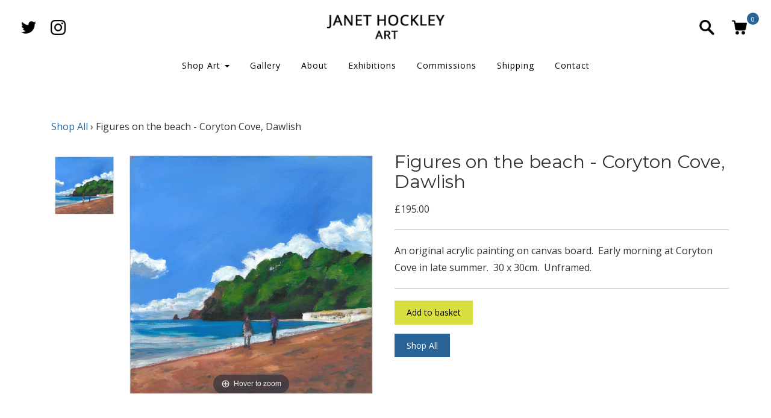

--- FILE ---
content_type: text/html; charset=utf-8
request_url: https://janethockley.co.uk/products/figures-on-the-beach-coryton-cove-dawlish
body_size: 14238
content:
<html>
  <head>
    <script>window.performance && window.performance.mark && window.performance.mark('shopify.content_for_header.start');</script><meta id="shopify-digital-wallet" name="shopify-digital-wallet" content="/56162255046/digital_wallets/dialog">
<meta name="shopify-checkout-api-token" content="355e4cd371375458f653f7c9b6a8839b">
<link rel="alternate" type="application/json+oembed" href="https://janethockley.co.uk/products/figures-on-the-beach-coryton-cove-dawlish.oembed">
<script async="async" src="/checkouts/internal/preloads.js?locale=en-GB"></script>
<link rel="preconnect" href="https://shop.app" crossorigin="anonymous">
<script async="async" src="https://shop.app/checkouts/internal/preloads.js?locale=en-GB&shop_id=56162255046" crossorigin="anonymous"></script>
<script id="apple-pay-shop-capabilities" type="application/json">{"shopId":56162255046,"countryCode":"GB","currencyCode":"GBP","merchantCapabilities":["supports3DS"],"merchantId":"gid:\/\/shopify\/Shop\/56162255046","merchantName":"Janet Hockley","requiredBillingContactFields":["postalAddress","email"],"requiredShippingContactFields":["postalAddress","email"],"shippingType":"shipping","supportedNetworks":["visa","maestro","masterCard","amex","discover","elo"],"total":{"type":"pending","label":"Janet Hockley","amount":"1.00"},"shopifyPaymentsEnabled":true,"supportsSubscriptions":true}</script>
<script id="shopify-features" type="application/json">{"accessToken":"355e4cd371375458f653f7c9b6a8839b","betas":["rich-media-storefront-analytics"],"domain":"janethockley.co.uk","predictiveSearch":true,"shopId":56162255046,"locale":"en"}</script>
<script>var Shopify = Shopify || {};
Shopify.shop = "janet-hockley.myshopify.com";
Shopify.locale = "en";
Shopify.currency = {"active":"GBP","rate":"1.0"};
Shopify.country = "GB";
Shopify.theme = {"name":"Web-wise-media-with-mobile-2020","id":121933660358,"schema_name":null,"schema_version":null,"theme_store_id":null,"role":"main"};
Shopify.theme.handle = "null";
Shopify.theme.style = {"id":null,"handle":null};
Shopify.cdnHost = "janethockley.co.uk/cdn";
Shopify.routes = Shopify.routes || {};
Shopify.routes.root = "/";</script>
<script type="module">!function(o){(o.Shopify=o.Shopify||{}).modules=!0}(window);</script>
<script>!function(o){function n(){var o=[];function n(){o.push(Array.prototype.slice.apply(arguments))}return n.q=o,n}var t=o.Shopify=o.Shopify||{};t.loadFeatures=n(),t.autoloadFeatures=n()}(window);</script>
<script>
  window.ShopifyPay = window.ShopifyPay || {};
  window.ShopifyPay.apiHost = "shop.app\/pay";
  window.ShopifyPay.redirectState = null;
</script>
<script id="shop-js-analytics" type="application/json">{"pageType":"product"}</script>
<script defer="defer" async type="module" src="//janethockley.co.uk/cdn/shopifycloud/shop-js/modules/v2/client.init-shop-cart-sync_BdyHc3Nr.en.esm.js"></script>
<script defer="defer" async type="module" src="//janethockley.co.uk/cdn/shopifycloud/shop-js/modules/v2/chunk.common_Daul8nwZ.esm.js"></script>
<script type="module">
  await import("//janethockley.co.uk/cdn/shopifycloud/shop-js/modules/v2/client.init-shop-cart-sync_BdyHc3Nr.en.esm.js");
await import("//janethockley.co.uk/cdn/shopifycloud/shop-js/modules/v2/chunk.common_Daul8nwZ.esm.js");

  window.Shopify.SignInWithShop?.initShopCartSync?.({"fedCMEnabled":true,"windoidEnabled":true});

</script>
<script>
  window.Shopify = window.Shopify || {};
  if (!window.Shopify.featureAssets) window.Shopify.featureAssets = {};
  window.Shopify.featureAssets['shop-js'] = {"shop-cart-sync":["modules/v2/client.shop-cart-sync_QYOiDySF.en.esm.js","modules/v2/chunk.common_Daul8nwZ.esm.js"],"init-fed-cm":["modules/v2/client.init-fed-cm_DchLp9rc.en.esm.js","modules/v2/chunk.common_Daul8nwZ.esm.js"],"shop-button":["modules/v2/client.shop-button_OV7bAJc5.en.esm.js","modules/v2/chunk.common_Daul8nwZ.esm.js"],"init-windoid":["modules/v2/client.init-windoid_DwxFKQ8e.en.esm.js","modules/v2/chunk.common_Daul8nwZ.esm.js"],"shop-cash-offers":["modules/v2/client.shop-cash-offers_DWtL6Bq3.en.esm.js","modules/v2/chunk.common_Daul8nwZ.esm.js","modules/v2/chunk.modal_CQq8HTM6.esm.js"],"shop-toast-manager":["modules/v2/client.shop-toast-manager_CX9r1SjA.en.esm.js","modules/v2/chunk.common_Daul8nwZ.esm.js"],"init-shop-email-lookup-coordinator":["modules/v2/client.init-shop-email-lookup-coordinator_UhKnw74l.en.esm.js","modules/v2/chunk.common_Daul8nwZ.esm.js"],"pay-button":["modules/v2/client.pay-button_DzxNnLDY.en.esm.js","modules/v2/chunk.common_Daul8nwZ.esm.js"],"avatar":["modules/v2/client.avatar_BTnouDA3.en.esm.js"],"init-shop-cart-sync":["modules/v2/client.init-shop-cart-sync_BdyHc3Nr.en.esm.js","modules/v2/chunk.common_Daul8nwZ.esm.js"],"shop-login-button":["modules/v2/client.shop-login-button_D8B466_1.en.esm.js","modules/v2/chunk.common_Daul8nwZ.esm.js","modules/v2/chunk.modal_CQq8HTM6.esm.js"],"init-customer-accounts-sign-up":["modules/v2/client.init-customer-accounts-sign-up_C8fpPm4i.en.esm.js","modules/v2/client.shop-login-button_D8B466_1.en.esm.js","modules/v2/chunk.common_Daul8nwZ.esm.js","modules/v2/chunk.modal_CQq8HTM6.esm.js"],"init-shop-for-new-customer-accounts":["modules/v2/client.init-shop-for-new-customer-accounts_CVTO0Ztu.en.esm.js","modules/v2/client.shop-login-button_D8B466_1.en.esm.js","modules/v2/chunk.common_Daul8nwZ.esm.js","modules/v2/chunk.modal_CQq8HTM6.esm.js"],"init-customer-accounts":["modules/v2/client.init-customer-accounts_dRgKMfrE.en.esm.js","modules/v2/client.shop-login-button_D8B466_1.en.esm.js","modules/v2/chunk.common_Daul8nwZ.esm.js","modules/v2/chunk.modal_CQq8HTM6.esm.js"],"shop-follow-button":["modules/v2/client.shop-follow-button_CkZpjEct.en.esm.js","modules/v2/chunk.common_Daul8nwZ.esm.js","modules/v2/chunk.modal_CQq8HTM6.esm.js"],"lead-capture":["modules/v2/client.lead-capture_BntHBhfp.en.esm.js","modules/v2/chunk.common_Daul8nwZ.esm.js","modules/v2/chunk.modal_CQq8HTM6.esm.js"],"checkout-modal":["modules/v2/client.checkout-modal_CfxcYbTm.en.esm.js","modules/v2/chunk.common_Daul8nwZ.esm.js","modules/v2/chunk.modal_CQq8HTM6.esm.js"],"shop-login":["modules/v2/client.shop-login_Da4GZ2H6.en.esm.js","modules/v2/chunk.common_Daul8nwZ.esm.js","modules/v2/chunk.modal_CQq8HTM6.esm.js"],"payment-terms":["modules/v2/client.payment-terms_MV4M3zvL.en.esm.js","modules/v2/chunk.common_Daul8nwZ.esm.js","modules/v2/chunk.modal_CQq8HTM6.esm.js"]};
</script>
<script>(function() {
  var isLoaded = false;
  function asyncLoad() {
    if (isLoaded) return;
    isLoaded = true;
    var urls = ["https:\/\/cdn.nfcube.com\/0088df014acf7b68008473e68ad2ff95.js?shop=janet-hockley.myshopify.com"];
    for (var i = 0; i < urls.length; i++) {
      var s = document.createElement('script');
      s.type = 'text/javascript';
      s.async = true;
      s.src = urls[i];
      var x = document.getElementsByTagName('script')[0];
      x.parentNode.insertBefore(s, x);
    }
  };
  if(window.attachEvent) {
    window.attachEvent('onload', asyncLoad);
  } else {
    window.addEventListener('load', asyncLoad, false);
  }
})();</script>
<script id="__st">var __st={"a":56162255046,"offset":0,"reqid":"20c10eb4-7e99-470d-b5d0-12ac201a4147-1769011810","pageurl":"janethockley.co.uk\/products\/figures-on-the-beach-coryton-cove-dawlish","u":"a71a2d56aa7f","p":"product","rtyp":"product","rid":7937817510086};</script>
<script>window.ShopifyPaypalV4VisibilityTracking = true;</script>
<script id="captcha-bootstrap">!function(){'use strict';const t='contact',e='account',n='new_comment',o=[[t,t],['blogs',n],['comments',n],[t,'customer']],c=[[e,'customer_login'],[e,'guest_login'],[e,'recover_customer_password'],[e,'create_customer']],r=t=>t.map((([t,e])=>`form[action*='/${t}']:not([data-nocaptcha='true']) input[name='form_type'][value='${e}']`)).join(','),a=t=>()=>t?[...document.querySelectorAll(t)].map((t=>t.form)):[];function s(){const t=[...o],e=r(t);return a(e)}const i='password',u='form_key',d=['recaptcha-v3-token','g-recaptcha-response','h-captcha-response',i],f=()=>{try{return window.sessionStorage}catch{return}},m='__shopify_v',_=t=>t.elements[u];function p(t,e,n=!1){try{const o=window.sessionStorage,c=JSON.parse(o.getItem(e)),{data:r}=function(t){const{data:e,action:n}=t;return t[m]||n?{data:e,action:n}:{data:t,action:n}}(c);for(const[e,n]of Object.entries(r))t.elements[e]&&(t.elements[e].value=n);n&&o.removeItem(e)}catch(o){console.error('form repopulation failed',{error:o})}}const l='form_type',E='cptcha';function T(t){t.dataset[E]=!0}const w=window,h=w.document,L='Shopify',v='ce_forms',y='captcha';let A=!1;((t,e)=>{const n=(g='f06e6c50-85a8-45c8-87d0-21a2b65856fe',I='https://cdn.shopify.com/shopifycloud/storefront-forms-hcaptcha/ce_storefront_forms_captcha_hcaptcha.v1.5.2.iife.js',D={infoText:'Protected by hCaptcha',privacyText:'Privacy',termsText:'Terms'},(t,e,n)=>{const o=w[L][v],c=o.bindForm;if(c)return c(t,g,e,D).then(n);var r;o.q.push([[t,g,e,D],n]),r=I,A||(h.body.append(Object.assign(h.createElement('script'),{id:'captcha-provider',async:!0,src:r})),A=!0)});var g,I,D;w[L]=w[L]||{},w[L][v]=w[L][v]||{},w[L][v].q=[],w[L][y]=w[L][y]||{},w[L][y].protect=function(t,e){n(t,void 0,e),T(t)},Object.freeze(w[L][y]),function(t,e,n,w,h,L){const[v,y,A,g]=function(t,e,n){const i=e?o:[],u=t?c:[],d=[...i,...u],f=r(d),m=r(i),_=r(d.filter((([t,e])=>n.includes(e))));return[a(f),a(m),a(_),s()]}(w,h,L),I=t=>{const e=t.target;return e instanceof HTMLFormElement?e:e&&e.form},D=t=>v().includes(t);t.addEventListener('submit',(t=>{const e=I(t);if(!e)return;const n=D(e)&&!e.dataset.hcaptchaBound&&!e.dataset.recaptchaBound,o=_(e),c=g().includes(e)&&(!o||!o.value);(n||c)&&t.preventDefault(),c&&!n&&(function(t){try{if(!f())return;!function(t){const e=f();if(!e)return;const n=_(t);if(!n)return;const o=n.value;o&&e.removeItem(o)}(t);const e=Array.from(Array(32),(()=>Math.random().toString(36)[2])).join('');!function(t,e){_(t)||t.append(Object.assign(document.createElement('input'),{type:'hidden',name:u})),t.elements[u].value=e}(t,e),function(t,e){const n=f();if(!n)return;const o=[...t.querySelectorAll(`input[type='${i}']`)].map((({name:t})=>t)),c=[...d,...o],r={};for(const[a,s]of new FormData(t).entries())c.includes(a)||(r[a]=s);n.setItem(e,JSON.stringify({[m]:1,action:t.action,data:r}))}(t,e)}catch(e){console.error('failed to persist form',e)}}(e),e.submit())}));const S=(t,e)=>{t&&!t.dataset[E]&&(n(t,e.some((e=>e===t))),T(t))};for(const o of['focusin','change'])t.addEventListener(o,(t=>{const e=I(t);D(e)&&S(e,y())}));const B=e.get('form_key'),M=e.get(l),P=B&&M;t.addEventListener('DOMContentLoaded',(()=>{const t=y();if(P)for(const e of t)e.elements[l].value===M&&p(e,B);[...new Set([...A(),...v().filter((t=>'true'===t.dataset.shopifyCaptcha))])].forEach((e=>S(e,t)))}))}(h,new URLSearchParams(w.location.search),n,t,e,['guest_login'])})(!0,!0)}();</script>
<script integrity="sha256-4kQ18oKyAcykRKYeNunJcIwy7WH5gtpwJnB7kiuLZ1E=" data-source-attribution="shopify.loadfeatures" defer="defer" src="//janethockley.co.uk/cdn/shopifycloud/storefront/assets/storefront/load_feature-a0a9edcb.js" crossorigin="anonymous"></script>
<script crossorigin="anonymous" defer="defer" src="//janethockley.co.uk/cdn/shopifycloud/storefront/assets/shopify_pay/storefront-65b4c6d7.js?v=20250812"></script>
<script data-source-attribution="shopify.dynamic_checkout.dynamic.init">var Shopify=Shopify||{};Shopify.PaymentButton=Shopify.PaymentButton||{isStorefrontPortableWallets:!0,init:function(){window.Shopify.PaymentButton.init=function(){};var t=document.createElement("script");t.src="https://janethockley.co.uk/cdn/shopifycloud/portable-wallets/latest/portable-wallets.en.js",t.type="module",document.head.appendChild(t)}};
</script>
<script data-source-attribution="shopify.dynamic_checkout.buyer_consent">
  function portableWalletsHideBuyerConsent(e){var t=document.getElementById("shopify-buyer-consent"),n=document.getElementById("shopify-subscription-policy-button");t&&n&&(t.classList.add("hidden"),t.setAttribute("aria-hidden","true"),n.removeEventListener("click",e))}function portableWalletsShowBuyerConsent(e){var t=document.getElementById("shopify-buyer-consent"),n=document.getElementById("shopify-subscription-policy-button");t&&n&&(t.classList.remove("hidden"),t.removeAttribute("aria-hidden"),n.addEventListener("click",e))}window.Shopify?.PaymentButton&&(window.Shopify.PaymentButton.hideBuyerConsent=portableWalletsHideBuyerConsent,window.Shopify.PaymentButton.showBuyerConsent=portableWalletsShowBuyerConsent);
</script>
<script data-source-attribution="shopify.dynamic_checkout.cart.bootstrap">document.addEventListener("DOMContentLoaded",(function(){function t(){return document.querySelector("shopify-accelerated-checkout-cart, shopify-accelerated-checkout")}if(t())Shopify.PaymentButton.init();else{new MutationObserver((function(e,n){t()&&(Shopify.PaymentButton.init(),n.disconnect())})).observe(document.body,{childList:!0,subtree:!0})}}));
</script>
<link id="shopify-accelerated-checkout-styles" rel="stylesheet" media="screen" href="https://janethockley.co.uk/cdn/shopifycloud/portable-wallets/latest/accelerated-checkout-backwards-compat.css" crossorigin="anonymous">
<style id="shopify-accelerated-checkout-cart">
        #shopify-buyer-consent {
  margin-top: 1em;
  display: inline-block;
  width: 100%;
}

#shopify-buyer-consent.hidden {
  display: none;
}

#shopify-subscription-policy-button {
  background: none;
  border: none;
  padding: 0;
  text-decoration: underline;
  font-size: inherit;
  cursor: pointer;
}

#shopify-subscription-policy-button::before {
  box-shadow: none;
}

      </style>

<script>window.performance && window.performance.mark && window.performance.mark('shopify.content_for_header.end');</script>

    <title>Janet Hockley - Figures on the beach - Coryton Cove, Dawlish</title>

    <meta http-equiv="Content-Type" content="text/html; charset=utf-8"/>	
    <meta http-equiv="X-UA-Compatible" content="IE=edge,chrome=1">    
    <meta name="viewport" content="width=device-width, initial-scale=1.0">

    <!-- Load favicon -->
    <link rel="shortcut icon" href="//janethockley.co.uk/cdn/shop/t/2/assets/favicon.ico?v=18790235141118226881620373569">

    <link rel="apple-touch-icon" sizes="144x144" href="//janethockley.co.uk/cdn/shop/t/2/assets/apple-touch-icon-144x144.png?v=18790235141118226881621235006">


    <link rel="preconnect" href="https://fonts.gstatic.com">
    <link href="https://fonts.googleapis.com/css2?family=Montserrat&family=Open+Sans:wght@300;400&display=swap" rel="stylesheet"> 

    <!-- Load JQuery -->
    <script src="https://code.jquery.com/jquery.js"></script>
    <script src="//janethockley.co.uk/cdn/shop/t/2/assets/equal-height.js?v=78582500148352298601618818861"></script>	

    <!-- Page meta description -->
    
    <meta name="description" content="An original acrylic painting on canvas board.  Early morning at Coryton Cove in late summer.  30 x 30cm.  Unframed.">
      

    <!-- Load stylesheets -->

    <link href="//janethockley.co.uk/cdn/shop/t/2/assets/bootstrap.min.css?v=102160851808464328901618818860" rel="stylesheet" type="text/css" media="all" />
    <link href="//janethockley.co.uk/cdn/shop/t/2/assets/styles.css?v=46692931337897927921717395918" rel="stylesheet" type="text/css" media="all" />
    <link href="//janethockley.co.uk/cdn/shop/t/2/assets/index.css?v=122171077437799602811620375161" rel="stylesheet" type="text/css" media="all" />
    <link href="//janethockley.co.uk/cdn/shop/t/2/assets/yamm.min.css?v=59885646455241754831620288625" rel="stylesheet" type="text/css" media="all" />
    <link href="//janethockley.co.uk/cdn/shop/t/2/assets/responsive.css?v=174880889089748455851628667051" rel="stylesheet" type="text/css" media="all" />
    
    <link href="//janethockley.co.uk/cdn/shop/t/2/assets/magiczoomplus.css?v=7485981737721003401621325092" rel="stylesheet" type="text/css" media="all" />
    

    <!-- Load slick slider (optional) -->
    <link href="//janethockley.co.uk/cdn/shop/t/2/assets/slick.css?v=79958179165717908901618818865" rel="stylesheet" type="text/css" media="all" />
    <link href="//janethockley.co.uk/cdn/shop/t/2/assets/slick-theme.css?v=42436860281886023951618818865" rel="stylesheet" type="text/css" media="all" />

    <!-- Web Wise Media Ltd function for choosing an image for social sharing for product pages & articles -->
    
    <meta property="og:image" content="http://janethockley.co.uk/cdn/shop/files/Scan2_grande.jpg?v=1706806651" />
    <meta property="og:image:secure_url" content="https://janethockley.co.uk/cdn/shop/files/Scan2_grande.jpg?v=1706806651" />

      


    
<!-- BEGIN app block: shopify://apps/optimonk-popup-cro-a-b-test/blocks/app-embed/0b488be1-fc0a-4fe6-8793-f2bef383dba8 -->
<script async src="https://onsite.optimonk.com/script.js?account=227879&origin=shopify-app-embed-block"></script>




<!-- END app block --><link rel="canonical" href="https://janethockley.co.uk/products/figures-on-the-beach-coryton-cove-dawlish">
<link href="https://monorail-edge.shopifysvc.com" rel="dns-prefetch">
<script>(function(){if ("sendBeacon" in navigator && "performance" in window) {try {var session_token_from_headers = performance.getEntriesByType('navigation')[0].serverTiming.find(x => x.name == '_s').description;} catch {var session_token_from_headers = undefined;}var session_cookie_matches = document.cookie.match(/_shopify_s=([^;]*)/);var session_token_from_cookie = session_cookie_matches && session_cookie_matches.length === 2 ? session_cookie_matches[1] : "";var session_token = session_token_from_headers || session_token_from_cookie || "";function handle_abandonment_event(e) {var entries = performance.getEntries().filter(function(entry) {return /monorail-edge.shopifysvc.com/.test(entry.name);});if (!window.abandonment_tracked && entries.length === 0) {window.abandonment_tracked = true;var currentMs = Date.now();var navigation_start = performance.timing.navigationStart;var payload = {shop_id: 56162255046,url: window.location.href,navigation_start,duration: currentMs - navigation_start,session_token,page_type: "product"};window.navigator.sendBeacon("https://monorail-edge.shopifysvc.com/v1/produce", JSON.stringify({schema_id: "online_store_buyer_site_abandonment/1.1",payload: payload,metadata: {event_created_at_ms: currentMs,event_sent_at_ms: currentMs}}));}}window.addEventListener('pagehide', handle_abandonment_event);}}());</script>
<script id="web-pixels-manager-setup">(function e(e,d,r,n,o){if(void 0===o&&(o={}),!Boolean(null===(a=null===(i=window.Shopify)||void 0===i?void 0:i.analytics)||void 0===a?void 0:a.replayQueue)){var i,a;window.Shopify=window.Shopify||{};var t=window.Shopify;t.analytics=t.analytics||{};var s=t.analytics;s.replayQueue=[],s.publish=function(e,d,r){return s.replayQueue.push([e,d,r]),!0};try{self.performance.mark("wpm:start")}catch(e){}var l=function(){var e={modern:/Edge?\/(1{2}[4-9]|1[2-9]\d|[2-9]\d{2}|\d{4,})\.\d+(\.\d+|)|Firefox\/(1{2}[4-9]|1[2-9]\d|[2-9]\d{2}|\d{4,})\.\d+(\.\d+|)|Chrom(ium|e)\/(9{2}|\d{3,})\.\d+(\.\d+|)|(Maci|X1{2}).+ Version\/(15\.\d+|(1[6-9]|[2-9]\d|\d{3,})\.\d+)([,.]\d+|)( \(\w+\)|)( Mobile\/\w+|) Safari\/|Chrome.+OPR\/(9{2}|\d{3,})\.\d+\.\d+|(CPU[ +]OS|iPhone[ +]OS|CPU[ +]iPhone|CPU IPhone OS|CPU iPad OS)[ +]+(15[._]\d+|(1[6-9]|[2-9]\d|\d{3,})[._]\d+)([._]\d+|)|Android:?[ /-](13[3-9]|1[4-9]\d|[2-9]\d{2}|\d{4,})(\.\d+|)(\.\d+|)|Android.+Firefox\/(13[5-9]|1[4-9]\d|[2-9]\d{2}|\d{4,})\.\d+(\.\d+|)|Android.+Chrom(ium|e)\/(13[3-9]|1[4-9]\d|[2-9]\d{2}|\d{4,})\.\d+(\.\d+|)|SamsungBrowser\/([2-9]\d|\d{3,})\.\d+/,legacy:/Edge?\/(1[6-9]|[2-9]\d|\d{3,})\.\d+(\.\d+|)|Firefox\/(5[4-9]|[6-9]\d|\d{3,})\.\d+(\.\d+|)|Chrom(ium|e)\/(5[1-9]|[6-9]\d|\d{3,})\.\d+(\.\d+|)([\d.]+$|.*Safari\/(?![\d.]+ Edge\/[\d.]+$))|(Maci|X1{2}).+ Version\/(10\.\d+|(1[1-9]|[2-9]\d|\d{3,})\.\d+)([,.]\d+|)( \(\w+\)|)( Mobile\/\w+|) Safari\/|Chrome.+OPR\/(3[89]|[4-9]\d|\d{3,})\.\d+\.\d+|(CPU[ +]OS|iPhone[ +]OS|CPU[ +]iPhone|CPU IPhone OS|CPU iPad OS)[ +]+(10[._]\d+|(1[1-9]|[2-9]\d|\d{3,})[._]\d+)([._]\d+|)|Android:?[ /-](13[3-9]|1[4-9]\d|[2-9]\d{2}|\d{4,})(\.\d+|)(\.\d+|)|Mobile Safari.+OPR\/([89]\d|\d{3,})\.\d+\.\d+|Android.+Firefox\/(13[5-9]|1[4-9]\d|[2-9]\d{2}|\d{4,})\.\d+(\.\d+|)|Android.+Chrom(ium|e)\/(13[3-9]|1[4-9]\d|[2-9]\d{2}|\d{4,})\.\d+(\.\d+|)|Android.+(UC? ?Browser|UCWEB|U3)[ /]?(15\.([5-9]|\d{2,})|(1[6-9]|[2-9]\d|\d{3,})\.\d+)\.\d+|SamsungBrowser\/(5\.\d+|([6-9]|\d{2,})\.\d+)|Android.+MQ{2}Browser\/(14(\.(9|\d{2,})|)|(1[5-9]|[2-9]\d|\d{3,})(\.\d+|))(\.\d+|)|K[Aa][Ii]OS\/(3\.\d+|([4-9]|\d{2,})\.\d+)(\.\d+|)/},d=e.modern,r=e.legacy,n=navigator.userAgent;return n.match(d)?"modern":n.match(r)?"legacy":"unknown"}(),u="modern"===l?"modern":"legacy",c=(null!=n?n:{modern:"",legacy:""})[u],f=function(e){return[e.baseUrl,"/wpm","/b",e.hashVersion,"modern"===e.buildTarget?"m":"l",".js"].join("")}({baseUrl:d,hashVersion:r,buildTarget:u}),m=function(e){var d=e.version,r=e.bundleTarget,n=e.surface,o=e.pageUrl,i=e.monorailEndpoint;return{emit:function(e){var a=e.status,t=e.errorMsg,s=(new Date).getTime(),l=JSON.stringify({metadata:{event_sent_at_ms:s},events:[{schema_id:"web_pixels_manager_load/3.1",payload:{version:d,bundle_target:r,page_url:o,status:a,surface:n,error_msg:t},metadata:{event_created_at_ms:s}}]});if(!i)return console&&console.warn&&console.warn("[Web Pixels Manager] No Monorail endpoint provided, skipping logging."),!1;try{return self.navigator.sendBeacon.bind(self.navigator)(i,l)}catch(e){}var u=new XMLHttpRequest;try{return u.open("POST",i,!0),u.setRequestHeader("Content-Type","text/plain"),u.send(l),!0}catch(e){return console&&console.warn&&console.warn("[Web Pixels Manager] Got an unhandled error while logging to Monorail."),!1}}}}({version:r,bundleTarget:l,surface:e.surface,pageUrl:self.location.href,monorailEndpoint:e.monorailEndpoint});try{o.browserTarget=l,function(e){var d=e.src,r=e.async,n=void 0===r||r,o=e.onload,i=e.onerror,a=e.sri,t=e.scriptDataAttributes,s=void 0===t?{}:t,l=document.createElement("script"),u=document.querySelector("head"),c=document.querySelector("body");if(l.async=n,l.src=d,a&&(l.integrity=a,l.crossOrigin="anonymous"),s)for(var f in s)if(Object.prototype.hasOwnProperty.call(s,f))try{l.dataset[f]=s[f]}catch(e){}if(o&&l.addEventListener("load",o),i&&l.addEventListener("error",i),u)u.appendChild(l);else{if(!c)throw new Error("Did not find a head or body element to append the script");c.appendChild(l)}}({src:f,async:!0,onload:function(){if(!function(){var e,d;return Boolean(null===(d=null===(e=window.Shopify)||void 0===e?void 0:e.analytics)||void 0===d?void 0:d.initialized)}()){var d=window.webPixelsManager.init(e)||void 0;if(d){var r=window.Shopify.analytics;r.replayQueue.forEach((function(e){var r=e[0],n=e[1],o=e[2];d.publishCustomEvent(r,n,o)})),r.replayQueue=[],r.publish=d.publishCustomEvent,r.visitor=d.visitor,r.initialized=!0}}},onerror:function(){return m.emit({status:"failed",errorMsg:"".concat(f," has failed to load")})},sri:function(e){var d=/^sha384-[A-Za-z0-9+/=]+$/;return"string"==typeof e&&d.test(e)}(c)?c:"",scriptDataAttributes:o}),m.emit({status:"loading"})}catch(e){m.emit({status:"failed",errorMsg:(null==e?void 0:e.message)||"Unknown error"})}}})({shopId: 56162255046,storefrontBaseUrl: "https://janethockley.co.uk",extensionsBaseUrl: "https://extensions.shopifycdn.com/cdn/shopifycloud/web-pixels-manager",monorailEndpoint: "https://monorail-edge.shopifysvc.com/unstable/produce_batch",surface: "storefront-renderer",enabledBetaFlags: ["2dca8a86"],webPixelsConfigList: [{"id":"shopify-app-pixel","configuration":"{}","eventPayloadVersion":"v1","runtimeContext":"STRICT","scriptVersion":"0450","apiClientId":"shopify-pixel","type":"APP","privacyPurposes":["ANALYTICS","MARKETING"]},{"id":"shopify-custom-pixel","eventPayloadVersion":"v1","runtimeContext":"LAX","scriptVersion":"0450","apiClientId":"shopify-pixel","type":"CUSTOM","privacyPurposes":["ANALYTICS","MARKETING"]}],isMerchantRequest: false,initData: {"shop":{"name":"Janet Hockley","paymentSettings":{"currencyCode":"GBP"},"myshopifyDomain":"janet-hockley.myshopify.com","countryCode":"GB","storefrontUrl":"https:\/\/janethockley.co.uk"},"customer":null,"cart":null,"checkout":null,"productVariants":[{"price":{"amount":195.0,"currencyCode":"GBP"},"product":{"title":"Figures on the beach - Coryton Cove, Dawlish","vendor":"Janet Hockley","id":"7937817510086","untranslatedTitle":"Figures on the beach - Coryton Cove, Dawlish","url":"\/products\/figures-on-the-beach-coryton-cove-dawlish","type":"paintng"},"id":"43134371463366","image":{"src":"\/\/janethockley.co.uk\/cdn\/shop\/files\/Scan2.jpg?v=1706806651"},"sku":"","title":"Default Title","untranslatedTitle":"Default Title"}],"purchasingCompany":null},},"https://janethockley.co.uk/cdn","fcfee988w5aeb613cpc8e4bc33m6693e112",{"modern":"","legacy":""},{"shopId":"56162255046","storefrontBaseUrl":"https:\/\/janethockley.co.uk","extensionBaseUrl":"https:\/\/extensions.shopifycdn.com\/cdn\/shopifycloud\/web-pixels-manager","surface":"storefront-renderer","enabledBetaFlags":"[\"2dca8a86\"]","isMerchantRequest":"false","hashVersion":"fcfee988w5aeb613cpc8e4bc33m6693e112","publish":"custom","events":"[[\"page_viewed\",{}],[\"product_viewed\",{\"productVariant\":{\"price\":{\"amount\":195.0,\"currencyCode\":\"GBP\"},\"product\":{\"title\":\"Figures on the beach - Coryton Cove, Dawlish\",\"vendor\":\"Janet Hockley\",\"id\":\"7937817510086\",\"untranslatedTitle\":\"Figures on the beach - Coryton Cove, Dawlish\",\"url\":\"\/products\/figures-on-the-beach-coryton-cove-dawlish\",\"type\":\"paintng\"},\"id\":\"43134371463366\",\"image\":{\"src\":\"\/\/janethockley.co.uk\/cdn\/shop\/files\/Scan2.jpg?v=1706806651\"},\"sku\":\"\",\"title\":\"Default Title\",\"untranslatedTitle\":\"Default Title\"}}]]"});</script><script>
  window.ShopifyAnalytics = window.ShopifyAnalytics || {};
  window.ShopifyAnalytics.meta = window.ShopifyAnalytics.meta || {};
  window.ShopifyAnalytics.meta.currency = 'GBP';
  var meta = {"product":{"id":7937817510086,"gid":"gid:\/\/shopify\/Product\/7937817510086","vendor":"Janet Hockley","type":"paintng","handle":"figures-on-the-beach-coryton-cove-dawlish","variants":[{"id":43134371463366,"price":19500,"name":"Figures on the beach - Coryton Cove, Dawlish","public_title":null,"sku":""}],"remote":false},"page":{"pageType":"product","resourceType":"product","resourceId":7937817510086,"requestId":"20c10eb4-7e99-470d-b5d0-12ac201a4147-1769011810"}};
  for (var attr in meta) {
    window.ShopifyAnalytics.meta[attr] = meta[attr];
  }
</script>
<script class="analytics">
  (function () {
    var customDocumentWrite = function(content) {
      var jquery = null;

      if (window.jQuery) {
        jquery = window.jQuery;
      } else if (window.Checkout && window.Checkout.$) {
        jquery = window.Checkout.$;
      }

      if (jquery) {
        jquery('body').append(content);
      }
    };

    var hasLoggedConversion = function(token) {
      if (token) {
        return document.cookie.indexOf('loggedConversion=' + token) !== -1;
      }
      return false;
    }

    var setCookieIfConversion = function(token) {
      if (token) {
        var twoMonthsFromNow = new Date(Date.now());
        twoMonthsFromNow.setMonth(twoMonthsFromNow.getMonth() + 2);

        document.cookie = 'loggedConversion=' + token + '; expires=' + twoMonthsFromNow;
      }
    }

    var trekkie = window.ShopifyAnalytics.lib = window.trekkie = window.trekkie || [];
    if (trekkie.integrations) {
      return;
    }
    trekkie.methods = [
      'identify',
      'page',
      'ready',
      'track',
      'trackForm',
      'trackLink'
    ];
    trekkie.factory = function(method) {
      return function() {
        var args = Array.prototype.slice.call(arguments);
        args.unshift(method);
        trekkie.push(args);
        return trekkie;
      };
    };
    for (var i = 0; i < trekkie.methods.length; i++) {
      var key = trekkie.methods[i];
      trekkie[key] = trekkie.factory(key);
    }
    trekkie.load = function(config) {
      trekkie.config = config || {};
      trekkie.config.initialDocumentCookie = document.cookie;
      var first = document.getElementsByTagName('script')[0];
      var script = document.createElement('script');
      script.type = 'text/javascript';
      script.onerror = function(e) {
        var scriptFallback = document.createElement('script');
        scriptFallback.type = 'text/javascript';
        scriptFallback.onerror = function(error) {
                var Monorail = {
      produce: function produce(monorailDomain, schemaId, payload) {
        var currentMs = new Date().getTime();
        var event = {
          schema_id: schemaId,
          payload: payload,
          metadata: {
            event_created_at_ms: currentMs,
            event_sent_at_ms: currentMs
          }
        };
        return Monorail.sendRequest("https://" + monorailDomain + "/v1/produce", JSON.stringify(event));
      },
      sendRequest: function sendRequest(endpointUrl, payload) {
        // Try the sendBeacon API
        if (window && window.navigator && typeof window.navigator.sendBeacon === 'function' && typeof window.Blob === 'function' && !Monorail.isIos12()) {
          var blobData = new window.Blob([payload], {
            type: 'text/plain'
          });

          if (window.navigator.sendBeacon(endpointUrl, blobData)) {
            return true;
          } // sendBeacon was not successful

        } // XHR beacon

        var xhr = new XMLHttpRequest();

        try {
          xhr.open('POST', endpointUrl);
          xhr.setRequestHeader('Content-Type', 'text/plain');
          xhr.send(payload);
        } catch (e) {
          console.log(e);
        }

        return false;
      },
      isIos12: function isIos12() {
        return window.navigator.userAgent.lastIndexOf('iPhone; CPU iPhone OS 12_') !== -1 || window.navigator.userAgent.lastIndexOf('iPad; CPU OS 12_') !== -1;
      }
    };
    Monorail.produce('monorail-edge.shopifysvc.com',
      'trekkie_storefront_load_errors/1.1',
      {shop_id: 56162255046,
      theme_id: 121933660358,
      app_name: "storefront",
      context_url: window.location.href,
      source_url: "//janethockley.co.uk/cdn/s/trekkie.storefront.cd680fe47e6c39ca5d5df5f0a32d569bc48c0f27.min.js"});

        };
        scriptFallback.async = true;
        scriptFallback.src = '//janethockley.co.uk/cdn/s/trekkie.storefront.cd680fe47e6c39ca5d5df5f0a32d569bc48c0f27.min.js';
        first.parentNode.insertBefore(scriptFallback, first);
      };
      script.async = true;
      script.src = '//janethockley.co.uk/cdn/s/trekkie.storefront.cd680fe47e6c39ca5d5df5f0a32d569bc48c0f27.min.js';
      first.parentNode.insertBefore(script, first);
    };
    trekkie.load(
      {"Trekkie":{"appName":"storefront","development":false,"defaultAttributes":{"shopId":56162255046,"isMerchantRequest":null,"themeId":121933660358,"themeCityHash":"2615119114394436272","contentLanguage":"en","currency":"GBP","eventMetadataId":"1efc921b-cb7e-4b7d-a081-882f2d5b70ed"},"isServerSideCookieWritingEnabled":true,"monorailRegion":"shop_domain","enabledBetaFlags":["65f19447"]},"Session Attribution":{},"S2S":{"facebookCapiEnabled":false,"source":"trekkie-storefront-renderer","apiClientId":580111}}
    );

    var loaded = false;
    trekkie.ready(function() {
      if (loaded) return;
      loaded = true;

      window.ShopifyAnalytics.lib = window.trekkie;

      var originalDocumentWrite = document.write;
      document.write = customDocumentWrite;
      try { window.ShopifyAnalytics.merchantGoogleAnalytics.call(this); } catch(error) {};
      document.write = originalDocumentWrite;

      window.ShopifyAnalytics.lib.page(null,{"pageType":"product","resourceType":"product","resourceId":7937817510086,"requestId":"20c10eb4-7e99-470d-b5d0-12ac201a4147-1769011810","shopifyEmitted":true});

      var match = window.location.pathname.match(/checkouts\/(.+)\/(thank_you|post_purchase)/)
      var token = match? match[1]: undefined;
      if (!hasLoggedConversion(token)) {
        setCookieIfConversion(token);
        window.ShopifyAnalytics.lib.track("Viewed Product",{"currency":"GBP","variantId":43134371463366,"productId":7937817510086,"productGid":"gid:\/\/shopify\/Product\/7937817510086","name":"Figures on the beach - Coryton Cove, Dawlish","price":"195.00","sku":"","brand":"Janet Hockley","variant":null,"category":"paintng","nonInteraction":true,"remote":false},undefined,undefined,{"shopifyEmitted":true});
      window.ShopifyAnalytics.lib.track("monorail:\/\/trekkie_storefront_viewed_product\/1.1",{"currency":"GBP","variantId":43134371463366,"productId":7937817510086,"productGid":"gid:\/\/shopify\/Product\/7937817510086","name":"Figures on the beach - Coryton Cove, Dawlish","price":"195.00","sku":"","brand":"Janet Hockley","variant":null,"category":"paintng","nonInteraction":true,"remote":false,"referer":"https:\/\/janethockley.co.uk\/products\/figures-on-the-beach-coryton-cove-dawlish"});
      }
    });


        var eventsListenerScript = document.createElement('script');
        eventsListenerScript.async = true;
        eventsListenerScript.src = "//janethockley.co.uk/cdn/shopifycloud/storefront/assets/shop_events_listener-3da45d37.js";
        document.getElementsByTagName('head')[0].appendChild(eventsListenerScript);

})();</script>
<script
  defer
  src="https://janethockley.co.uk/cdn/shopifycloud/perf-kit/shopify-perf-kit-3.0.4.min.js"
  data-application="storefront-renderer"
  data-shop-id="56162255046"
  data-render-region="gcp-us-east1"
  data-page-type="product"
  data-theme-instance-id="121933660358"
  data-theme-name=""
  data-theme-version=""
  data-monorail-region="shop_domain"
  data-resource-timing-sampling-rate="10"
  data-shs="true"
  data-shs-beacon="true"
  data-shs-export-with-fetch="true"
  data-shs-logs-sample-rate="1"
  data-shs-beacon-endpoint="https://janethockley.co.uk/api/collect"
></script>
</head>

  <body>

    <!-- load mobile header -->
    <div id="menu">
	<div id="close_b_menu">
		<button class="toggle-button-2">
			<p id="close_p">Close</p>
		</button>
	</div>
                   
	<section class="menu_1">
		
      
      <ul class="nav">
          
          <li><a href="/collections/all">Shop All</a></li>
          
           <div class="dropdown">
            
            <li><a class="dropdown-toggle" href="#" role="button" id="dropdownMenuLink" data-toggle="dropdown" aria-haspopup="true" aria-expanded="false">By Type <span class="caret"></span></a></li>
            
            
            <div class="dropdown-menu" aria-labelledby="dropdownMenuLink">
              
              
              <div class="menu-dd-col">
                           
                          
                           
                            <ul class="nav sidebar-nav">
			  
			  <li><a  href="/collections/greetings-cards">Greetings Cards</a></li>
			  
			  <li><a  href="/collections/prints">Prints</a></li>
			  
			  <li><a  href="/collections/original-artworks">Original Artworks</a></li>
			  
			</ul>
                           
                         </div>
              
              
              
            </div>
            
            
          </div>
          
         
          
           <div class="dropdown">
            
            <li><a class="dropdown-toggle" href="#" role="button" id="dropdownMenuLink" data-toggle="dropdown" aria-haspopup="true" aria-expanded="false">By Tag <span class="caret"></span></a></li>
            
            
            <div class="dropdown-menu" aria-labelledby="dropdownMenuLink">
              
              
              <div class="menu-dd-col">
                           
                          
                         <ul class="nav sidebar-nav">
                             
			  
			  <li><a  href="/collections/landscapes">Landscapes</a></li>
			  
			  <li><a  href="/collections/birds">Birds</a></li>
			  
			  <li><a  href="/collections/flowers-and-gardens">Flowers and Gardens</a></li>
			  
			  <li><a  href="/collections/still-life">Still Life</a></li>
			  
			  <li><a  href="/collections/works-on-paper">Works on Paper</a></li>
			  
			</ul>
                           
                           
                         </div>
              
              
              
            </div>
            
            
          </div>
          
          
          
           <div class="dropdown">
            
            <li><a class="dropdown-toggle" href="#" role="button" id="dropdownMenuLink" data-toggle="dropdown" aria-haspopup="true" aria-expanded="false">Shop All <span class="caret"></span></a></li>
            
            
            <div class="dropdown-menu" aria-labelledby="dropdownMenuLink">
              
              
              <div class="menu-dd-col">
                           
                          
                           
                           <ul class="nav sidebar-nav">
                            
			  
			  <li><a  href="/collections/all">Shop All</a></li>
			  
			</ul>
                           
                           
                         </div>
              
              
              
            </div>
            
            
          </div>
          
		
              <li><a  href="/blogs/gallery">Gallery</a></li>
        	
              <li><a  href="/pages/about">About</a></li>
        	
              <li><a  href="/pages/exhibitions">Exhibitions</a></li>
        	
              <li><a  href="/pages/commissions">Commissions</a></li>
        	
              <li><a  href="/pages/international-shipping">Shipping</a></li>
        	
              <li><a  href="/pages/contact">Contact</a></li>
        	
       <!--<li class="buy-li-nav"><a href="<?php bloginfo('url'); ?>">Buy Art</a></li>-->
        </ul>
      
      
      
      
	</section>
              
<div class="clear"></div>
              
</div>


    <!-- main open --> <main id="panel">

    <!-- load header-mobile layout-->
    <div id="mobile_menu">
    
    <div id="flex_holder" class="row">
      
      <div id="mobile_cart" class="col-xs-3  hidden-md hidden-lg">
        
        <div class="icon-nav-wrap">
        <a href="/cart" class="cart-a"><img class="img-responsive" src="//janethockley.co.uk/cdn/shop/t/2/assets/shopping-cart.png?v=140511979366604159411620372378" width="25px"><span class="cart_counter">0</span></a>
        </div>
        
      </div>
      
      
      <div id="mobile_logo" class="col-xs-6  hidden-md hidden-lg">
        
        <a href="/"><img class="img-responsive center-block logo" src="//janethockley.co.uk/cdn/shop/t/2/assets/jhocklogo2021.png?v=6660817499163721131623138535" width="200px"></a>
        
      </div>
      
      <div id="button_mm" class="col-xs-3 hidden-md hidden-lg">
  
		<div id="menu_button_mobile" class=" hidden-md hidden-lg">
  			<button id="menu_button" class="toggle-button">☰</button>
  		</div>
        
      </div>
      
      
      
    </div>
  
      <div class="clear"></div>
    
  </div>

    <!-- load the header -->
    



<header class="hidden-sm hidden-xs">
  
  <div class="container-fluid">
  	
  	
  	<div class="row flexrow">
      
      
       <div class="col-md-4" >
        
       
        <div class="icon-social-wrap">
          
         <a href="#" target="_blank" class="twhdr"></a>
               
          
        </div>
        
        <div class="icon-social-wrap">
          
          
               <a href="https://www.instagram.com/hockleyjanet/" target="_blank" class="ighdr"></a>
               
          
        </div>
        
        
      </div>
      
      <div class="col-md-4" style="text-align:center;">
        
      <a href="/">
  			
              <img src="//janethockley.co.uk/cdn/shop/t/2/assets/jhocklogo2021.png?v=6660817499163721131623138535"  class="logo" width="200px"/>
  			</a>
        
      </div>
      
      <div class="col-md-4" style="text-align:right;">
        
        <div class="icon-nav-wrap">
          
          
          <a  class="search-hdr" data-toggle="modal" data-target="#myModal"><span class="search-icon"></span></a>
        </div>
        
        
        <div class="icon-nav-wrap">
        <a href="/cart" class="cart-a"><img class="img-responsive" src="//janethockley.co.uk/cdn/shop/t/2/assets/shopping-cart.png?v=140511979366604159411620372378" width="25px"><span class="cart_counter">0</span></a>
        </div>
        
        
        
        
        
        
      </div>
      
     
      
      
    </div>
    
    
    <div class="row">
      
      
      <div class="nav-holder yamm col-md-12">
  				
  				<ul class="nav">
                  
                  <li class="nav-item dropdown yamm-fw">
                    <a href="/collections/all">Shop Art <span class="caret"></span></a>
                   <ul class="dropdown-menu" style="height:auto !important;">
                     
                     <div class="container">
                     <div class="row">
                       <div class="col-xs-12 col-sm-4">
                         
                         <div class="menu-dd-col">
                           
                           <p class="menu-dd-title">By Type</p>
                           
                           <ul class="nav sidebar-nav row">
			  
			  <li ><a  href="/collections/greetings-cards">Greetings Cards</a></li>
			  
			  <li ><a  href="/collections/prints">Prints</a></li>
			  
			  <li ><a  href="/collections/original-artworks">Original Artworks</a></li>
			  
			</ul>
                           
                           
                         </div>
                         
                       </div>
                       
                       
                       
                        <div class="col-xs-12 col-sm-4">
                         
                         <div class="menu-dd-col">
                           
                           <p class="menu-dd-title">By Tag</p>
                           
                           <ul class="nav sidebar-nav">
                             
			  
			  <li><a style="margin-left:0;"  href="/collections/landscapes">Landscapes</a></li>
			  
			  <li><a style="margin-left:0;"  href="/collections/birds">Birds</a></li>
			  
			  <li><a style="margin-left:0;"  href="/collections/flowers-and-gardens">Flowers and Gardens</a></li>
			  
			  <li><a style="margin-left:0;"  href="/collections/still-life">Still Life</a></li>
			  
			  <li><a style="margin-left:0;"  href="/collections/works-on-paper">Works on Paper</a></li>
			  
			</ul>
                           
                           
                         </div>
                         
                       </div>
                       
                      <div class="col-xs-12 col-sm-4">
                         
                         <div class="menu-dd-col">
                           
                           <p class="menu-dd-title">All</p>
                           
                           <ul class="nav sidebar-nav">
                            
			  
			  <li><a style="margin-left:0;"  href="/collections/all">Shop All</a></li>
			  
			</ul>
                           
                           
                         </div>
                         
                       </div>
                       
                       
                       
                     </div>
                     </div>
                    </ul>
       </li>
                  
		
              <li><a  href="/blogs/gallery">Gallery</a></li>
        	
              <li><a  href="/pages/about">About</a></li>
        	
              <li><a  href="/pages/exhibitions">Exhibitions</a></li>
        	
              <li><a  href="/pages/commissions">Commissions</a></li>
        	
              <li><a  href="/pages/international-shipping">Shipping</a></li>
        	
              <li><a  href="/pages/contact">Contact</a></li>
        	
       <!--<li class="buy-li-nav"><a href="<?php bloginfo('url'); ?>">Buy Art</a></li>-->
        </ul>
  				
  				
  			</div>
      
    </div>
    
    
  </div>
  
  
</header>

    <!-- load the template -->
    <section class='product'>
  <div class='container'>
    
    <div class="row crumb-row">
      <div class="col-xs-12">
        
  <nav class="breadcrumb" role="navigation" aria-label="breadcrumbs">
    <a href="/collections/all" title="Shop All">Shop All</a>
    
    
    <span aria-hidden="true">&rsaquo;</span>
    <span>Figures on the beach - Coryton Cove, Dawlish</span>
    
  </nav>

      </div>
    </div>
    <div class='row'>
      
      <div class='product-image-column col-xs-12 visible-xs' style="margin-bottom:30px;">
        

<div class="prod-single-slider product-single product-slick">
  <div class="right shop-slider slider-for">
    <div class="product-single__photo-wrapper js">
      <div class="photo-sin-wrap">
        <a href="//janethockley.co.uk/cdn/shop/files/Scan2.jpg?v=1706806651" class="MagicZoom product-single__photo" data-image-id="36270668972230">
          <img src="//janethockley.co.uk/cdn/shop/files/Scan2.jpg?v=1706806651"
               data-custom-img-id="36270668972230"
               alt="Figures on the beach - Coryton Cove, Dawlish">
        </a>
      </div>
    </div>
    

  </div>

  <div class="left">
    <div class="shop-slider-nav slider-nav">
      
      
      <div data-zoom-id="zoom">
        <div class="thumb-container">
          <div class="thumbnail-table-container">
            <a data-image="//janethockley.co.uk/cdn/shop/files/Scan2_1024x1024@2x.jpg?v=1706806651"  data-slide-index="0" href="javascript:void(0);"
               class="text-link product-single__thumbnail product-single__thumbnail--"
               data-thumbnail-id="36270668972230">
              <img class="product-single__thumbnail-image"
                   src="//janethockley.co.uk/cdn/shop/files/Scan2_small.jpg?v=1706806651"
                   alt="Figures on the beach - Coryton Cove, Dawlish">
            </a>
          </div>
        </div>
      </div>
      
      
    </div>
  </div>
</div>
      </div>
      
      <div class='product-details-column col-xs-12 col-sm-6 col-sm-push-6'>

        <h2>Figures on the beach - Coryton Cove, Dawlish</h2>

        
        <p class='first-price'>
          £195.00 
        </p>
        
        
      

        <hr/>

        <div id='product-page-description'>
          <p>An original acrylic painting on canvas board.  Early morning at Coryton Cove in late summer.  30 x 30cm.  Unframed.</p>
        </div>

        <hr/>

        <div id="wk-auction" prod-id="7937817510086" cust-id="" style="margin-bottom:20px"></div>
        
        
        <form action="/cart/add" method="post" role="form">
          <div id="product-variants" class="form-group">

            <!-- if only one variant --->
            

            <input name="id" value="43134371463366" type="hidden" />

            

          </div><!-- product-variants -->

          <input type="submit" type="button" class="btn btn-primary" value="Add to basket" id="addtocart" />

        </form>

        
        
        
       
        
       <!-- <div class="button-product">
          
          <a class="button-contact-product" href="/pages/contact/">Contact Us About This Artwork</a>
          
        </div>-->
        
        <div class="shop-more-products">
          <p><a class="btn-content" href="/collections/all">Shop All</a></p>
        </div>

      </div><!--- !product page details --->

      <!--- product images --->
      <div class='product-image-column col-xs-12 col-sm-6 col-sm-pull-6 hidden-xs'>
        

<div class="prod-single-slider product-single product-slick">
  <div class="right shop-slider slider-for">
    <div class="product-single__photo-wrapper js">
      <div class="photo-sin-wrap">
        <a href="//janethockley.co.uk/cdn/shop/files/Scan2.jpg?v=1706806651" class="MagicZoom product-single__photo" data-image-id="36270668972230">
          <img src="//janethockley.co.uk/cdn/shop/files/Scan2.jpg?v=1706806651"
               data-custom-img-id="36270668972230"
               alt="Figures on the beach - Coryton Cove, Dawlish">
        </a>
      </div>
    </div>
    

  </div>

  <div class="left">
    <div class="shop-slider-nav slider-nav">
      
      
      <div data-zoom-id="zoom">
        <div class="thumb-container">
          <div class="thumbnail-table-container">
            <a data-image="//janethockley.co.uk/cdn/shop/files/Scan2_1024x1024@2x.jpg?v=1706806651"  data-slide-index="0" href="javascript:void(0);"
               class="text-link product-single__thumbnail product-single__thumbnail--"
               data-thumbnail-id="36270668972230">
              <img class="product-single__thumbnail-image"
                   src="//janethockley.co.uk/cdn/shop/files/Scan2_small.jpg?v=1706806651"
                   alt="Figures on the beach - Coryton Cove, Dawlish">
            </a>
          </div>
        </div>
      </div>
      
      
    </div>
  </div>
</div>
      </div>

    </div><!-- !row -->

  </div>
</section>

    <!-- load the footer -->
    <footer class="hidden-xs hidden-sm">
  
  <hr/>
  
  <div class="container">
    
    
    <div class="row">
      
      
      <div class="col-xs-12" style="text-align:center;">
        
        
        <div class="logo-footer" >
          
            <a href="/">
  			
              <img src="//janethockley.co.uk/cdn/shop/t/2/assets/jhocklogo2021.png?v=6660817499163721131623138535"  class="logo" width="200px"/>
  			</a>
          
        </div>
        
        
      </div>
      
    </div>
    
    
    
    
    <div class="row">
      
      
      
     <!--<<div class="col-xs-12 col-sm-3">
        
        
        p>Janet is a Yoga instructor and artist based in the South West of England.</p>
        
        
        <p><a href="http://yogadevon.co.uk/" target="_blank">Yoga</a> | <a href="https://janethockley.co.uk/" target="_blank">Art</a></p>
        
      </div>-->
      
      
      
       <div class="col-xs-12 col-sm-4" style="text-align:center;">
         
         
         <ul class="footer-list">
           
           <li><a href="/collections/all">Shop Art</a></li>
           
            <li><a href="/blogs/gallery/">Gallery</a></li>
           
            <li><a href="/pages/about">About</a></li>
           
            
           
         </ul>
         
         
         <ul class="footer-list">
           
           <li><a href="/pages/exhibitions">Exhibitions</a></li>
           
            <li><a href="/pages/commissions">Commissions</a></li>
           
            
           
            <li><a href="/pages/contact">Contact</a></li>
           
         </ul>
        
        
      </div>
      
      
      <div class="col-xs-12 col-sm-4" style="text-align:center;">
        
         
         <a href="https://www.devonartistnetwork.co.uk/" target="_blank">
  			
              <img src="//janethockley.co.uk/cdn/shop/t/2/assets/dvan.jpeg?v=107450383327211093611621408989"  class="logo" width="125px"/>
  			</a>
         
        
      </div>
      
      
       <div class="col-xs-12 col-sm-4">
         
         
         
         <div class="icon-social-wrap" style="margin-bottom:15px; margin-left:0;">
          
         <a href="#" target="_blank" class="twhdr"></a>
               
          
        </div>
        
        <div class="icon-social-wrap"  style="margin-bottom:15px;">
          
          
               <a href="https://www.instagram.com/hockleyjanet/" target="_blank" class="ighdr"></a>
               
          
        </div>
        
         
         <div class="copy-text">
           
           <p>Janet Hockley &copy; 2021</p>
           
           <p>Website by: <a href="https://webwisemedia.co.uk">https://webwisemedia.co.uk</a></p>
           
         </div>
        
      </div>
      
     
      
      
    </div>
    
    
  </div>
  
  
</footer>


<footer class="visible-xs visible-sm">
  
  <hr/>
  
  <div class="container">
    
    
    <div class="row">
      
      
      <div class="col-xs-12" style="text-align:center;">
        
        
        <div class="logo-footer" >
          
            <a href="/">
  			
              <img src="//janethockley.co.uk/cdn/shop/t/2/assets/jhocklogo2021.png?v=6660817499163721131623138535"  class="logo" width="200px"/>
  			</a>
          
        </div>
        
        
      </div>
      
    </div>
    
    
    
   <!--Accordion wrapper-->
<div class="accordion md-accordion col-xs-12 col-sm-12" id="accordionEx1" role="tablist" aria-multiselectable="true">

  <!-- Accordion card -->
  <div class="card">

    <!-- Card header -->
    <div class="card-header" role="tab" id="headingTwo1">
      <a class="collapsed" data-toggle="collapse" data-parent="#accordionEx1" href="#collapseTwo1"
        aria-expanded="false" aria-controls="collapseTwo1">
        <h3 class="menu-title">
          About <i class="fa fa-angle-down rotate-icon"></i>
        </h3>
      </a>
    </div>

    <!-- Card body -->
    <div id="collapseTwo1" class="collapse" role="tabpanel" aria-labelledby="headingTwo1"
      data-parent="#accordionEx1">
      <div class="card-body">
       
        
         <p>Janet is a Yoga instructor and artist based in the South West of England.</p>
        
        
        <p><a href="http://yogadevon.co.uk/" target="_blank">Yoga</a> | <a href="https://janethockley.co.uk/" target="_blank">Art</a></p>
        
        
      </div>
    </div>

  </div>
  <!-- Accordion card -->

  <!-- Accordion card -->
  <div class="card">

    <!-- Card header -->
    <div class="card-header" role="tab" id="headingTwo2">
      <a class="collapsed" data-toggle="collapse" data-parent="#accordionEx1" href="#collapseTwo21"
        aria-expanded="false" aria-controls="collapseTwo21">
        <h3 class="menu-title">
          Links <i class="fa fa-angle-down rotate-icon"></i>
        </h3>
      </a>
    </div>

    <!-- Card body -->
    <div id="collapseTwo21" class="collapse" role="tabpanel" aria-labelledby="headingTwo21"
      data-parent="#accordionEx1">
      <div class="card-body">
        
        <ul class="footer-list">
           
           <li><a href="/collections/all">Shop Art</a></li>
           
            <li><a href="/blogs/gallery/">Gallery</a></li>
           
            <li><a href="/pages/about">About</a></li>
           
            <li><a href="/pages/contact">Contact</a></li>
           
         </ul>
        
      </div>
    </div>

  </div>
  <!-- Accordion card -->

  <!-- Accordion card -->
  <div class="card">

    <!-- Card header -->
    <div class="card-header" role="tab" id="headingThree31">
      <a class="collapsed" data-toggle="collapse" data-parent="#accordionEx1" href="#collapseThree31"
        aria-expanded="false" aria-controls="collapseThree31">
        <h3 class="menu-title">
          Follow me <i class="fa fa-angle-down rotate-icon"></i>
        </h3>
      </a>
    </div>

    <!-- Card body -->
    <div id="collapseThree31" class="collapse" role="tabpanel" aria-labelledby="headingThree31"
      data-parent="#accordionEx1">
      <div class="card-body">
       
        <div class="devon-mobile">
          
           <a href="https://www.devonartistnetwork.co.uk/" target="_blank">
  			
              <img src="//janethockley.co.uk/cdn/shop/t/2/assets/dvan.jpeg?v=107450383327211093611621408989"  class="logo" width="125px"/>
  			</a>
          
        </div>
        
        
         <div class="icon-social-wrap" style="margin-bottom:15px; margin-left:0;">
          
         <a href="#" target="_blank" class="twhdr"></a>
               
          
        </div>
        
        <div class="icon-social-wrap"  style="margin-bottom:15px;">
          
          
               <a href="#" target="_blank" class="ighdr"></a>
               
          
        </div>
        
         
         <div class="copy-text">
           
           <p>Janet Hockley &copy; 2021</p>
           
           <p>Website by: <a href="https://webwisemedia.co.uk">https://webwisemedia.co.uk</a></p>
           
         </div>
        
        
      </div>
    </div>

  </div>
  <!-- Accordion card -->
  
  

</div>
    
    
  </div>
  
  
</footer>


    <!-- Include all compiled plugins (below), or include individual files as needed -->
    <script src="//janethockley.co.uk/cdn/shop/t/2/assets/bootstrap.min.js?v=73724390286584561281618818861"></script>	

    <!-- Shopify code for option selection on product page -->
    
    <script src="//janethockley.co.uk/cdn/shopifycloud/storefront/assets/themes_support/option_selection-b017cd28.js" type="text/javascript"></script>
    <script type="text/javascript">
      (function($) {
        var onVariantSelected = function(variant, selector) {

          Shopify.money_format = "£{{amount}}"; 

          // Update price display.
          var formattedPrice = Shopify.formatMoney(variant.price, "");

          $('#product-price').text(formattedPrice);

          // Enable or disable the Add to Cart button.
          $('#add-to-cart').attr('disabled', variant.available ? null : 'disabled');

          // Update the featured image.
          if(variant.featured_image) {
            var sizedImageUrl = Shopify.Image.getSizedImageUrl(variant.featured_image.src, 'master');
            $('#featured-image').attr('src', sizedImageUrl);
          }

        };

        // Instantiate the option selectors.
        var optionSelectors = new Shopify.OptionSelectors("product-select", { product: {"id":7937817510086,"title":"Figures on the beach - Coryton Cove, Dawlish","handle":"figures-on-the-beach-coryton-cove-dawlish","description":"An original acrylic painting on canvas board.  Early morning at Coryton Cove in late summer.  30 x 30cm.  Unframed.","published_at":"2024-02-01T16:57:28+00:00","created_at":"2024-02-01T16:57:29+00:00","vendor":"Janet Hockley","type":"paintng","tags":["Landscape","seascape painting"],"price":19500,"price_min":19500,"price_max":19500,"available":true,"price_varies":false,"compare_at_price":null,"compare_at_price_min":0,"compare_at_price_max":0,"compare_at_price_varies":false,"variants":[{"id":43134371463366,"title":"Default Title","option1":"Default Title","option2":null,"option3":null,"sku":"","requires_shipping":true,"taxable":true,"featured_image":null,"available":true,"name":"Figures on the beach - Coryton Cove, Dawlish","public_title":null,"options":["Default Title"],"price":19500,"weight":0,"compare_at_price":null,"inventory_management":"shopify","barcode":"","requires_selling_plan":false,"selling_plan_allocations":[]}],"images":["\/\/janethockley.co.uk\/cdn\/shop\/files\/Scan2.jpg?v=1706806651"],"featured_image":"\/\/janethockley.co.uk\/cdn\/shop\/files\/Scan2.jpg?v=1706806651","options":["Title"],"media":[{"alt":null,"id":29026903654598,"position":1,"preview_image":{"aspect_ratio":1.018,"height":4812,"width":4901,"src":"\/\/janethockley.co.uk\/cdn\/shop\/files\/Scan2.jpg?v=1706806651"},"aspect_ratio":1.018,"height":4812,"media_type":"image","src":"\/\/janethockley.co.uk\/cdn\/shop\/files\/Scan2.jpg?v=1706806651","width":4901}],"requires_selling_plan":false,"selling_plan_groups":[],"content":"An original acrylic painting on canvas board.  Early morning at Coryton Cove in late summer.  30 x 30cm.  Unframed."}, onVariantSelected: onVariantSelected, enableHistoryState: true });

        // Create an event listener to set a specific variant when clicking on image thumbnails.
        $(document).on('click', '[data-change-variant]', function(e) {
          e.preventDefault();
          optionSelectors.selectVariant($(this).data('changeVariant'));
        });

        // Create an event listener to set a specific variant option when clicking on swatches.
        $(document).on('click', '[data-change-option]', function(e) {
          e.preventDefault();
          var optionIndex = parseInt($(this).data('changeOption')), optionValue = $(this).data('changeValue');
          if(optionSelectors.optionExistInSelect(optionSelectors.selectors[optionIndex].element, optionValue)) {
            $(optionSelectors.selectors[optionIndex].element).val(optionValue).trigger('change');
          }
        });

        // Remove the JS flag on the body.
        $('body').removeClass('no-js');

      }(jQuery));
    </script>
      <!-- !end -->


    </main> <!-- main close -->

  
    
    

    <!-- Optional code for loading slideshows using slick --->
    <!--
<script type="text/javascript" src="//janethockley.co.uk/cdn/shop/t/2/assets/slick.min.js?v=89980774482270015571618818866"></script> 
<script type="text/javascript">
$(document).ready(function(){
$('.slideshow').slick({
option: value
});  
});
</script>
-->

    <script src="//janethockley.co.uk/cdn/shop/t/2/assets/slick.min.js?v=89980774482270015571618818866"></script>
    <script src="//janethockley.co.uk/cdn/shop/t/2/assets/slideout.min.js?v=15624103171810697941618818868"></script>
    <script src="//janethockley.co.uk/cdn/shop/t/2/assets/slideout_process.js?v=127424921945310459061620373536"></script>
    
    <script src="//janethockley.co.uk/cdn/shop/t/2/assets/magiczoomplus.js?v=40337037563953961081621325327"></script>
    
    <script src="//janethockley.co.uk/cdn/shop/t/2/assets/main.js?v=96519984665219514561621236326"></script>

  </body>
</html>


<!-- Modal -->
<div id="myModal" class="modal fade" role="dialog">
  <div class="modal-dialog">

    <!-- Modal content-->
    <div class="modal-content">
      <!--<div class="modal-header">
<button type="button" class="close" data-dismiss="modal">&times;</button>
<h4 class="modal-title">Search</h4>
</div>-->
      <div class="modal-body">
        <form class="search" action="/search">
          <input type="text" placeholder="Search" name="q" value=""  />
          <input type="submit" value="Search" />
        </form>
      </div>
      <div class="modal-footer">
        <button type="button" class="btn btn-default" data-dismiss="modal">Close</button>
      </div>
    </div>

  </div>
</div>

--- FILE ---
content_type: text/css
request_url: https://janethockley.co.uk/cdn/shop/t/2/assets/styles.css?v=46692931337897927921717395918
body_size: 3154
content:
@font-face{font-family:Glyphicons Halflings;src:url(glyphicons-halflings-regular.eot);src:url(glyphicons-halflings-regular.eot?#iefix) format("embedded-opentype"),url(glyphicons-halflings-regular.woff2) format("woff2"),url(glyphicons-halflings-regular.woff) format("woff"),url(glyphicons-halflings-regular.ttf) format("truetype"),url(glyphicons-halflings-regular.svg#SofiaPro-Regular) format("svg");font-weight:400;font-style:normal}body,p{font-size:16px;margin-bottom:15px;line-height:28px;font-family:Open Sans,sans-serif}a{color:#2a6496;text-decoration:none}a:hover{text-decoration:none}h1,h2,h3,h4,h5,h6{margin:0;padding:0;font-family:Montserrat,sans-serif;font-weight:400}img{max-width:100%;height:auto}.nav,.nav li{display:inline-block}.nav li a{display:block}.left-align,.align-left{text-align:left}.right-align,.align-right{text-align:right}.max600{max-width:700px}header{padding:20px 0 0}.flexrow{display:flex;align-items:center}#menu-header-nav{padding-left:0}.nav li{display:inline-block}.nav li a{color:#000;font-size:14px;font-family:Open Sans,sans-serif;letter-spacing:1px;text-decoration:none;margin:0 15px;padding:7px 0}.dropdown-menu{border:none;padding-top:15px}.menu-dd-title{font-family:Montserrat,sans-serif;font-size:16px;margin-bottom:0}.sidebar-nav li,.sidebar-nav li a{display:block}.nav li a:hover{background:none}.menu-header-nav-container{display:inline-block}.header-nav-wrapper-col{text-align:right}.buy-li-nav{display:inline-block!important}.buy-li-nav a{background:#0c164d;text-transform:uppercase;font-size:16px;color:#fff!important;border-radius:100px;width:125px;text-align:center;margin-left:15px;font-family:basic-sans;letter-spacing:.5px}.buy-li-nav a:hover{background-color:#0c164d!important}div.navbar{background:#fff;border:none;border-radius:0;margin-bottom:0}.navbar-default .navbar-nav>li>a,.navbar-default .navbar-brand{color:#000}.navbar-default .navbar-nav>.active>a,.navbar-default .navbar-nav>.active>a:hover,.navbar-default .navbar-nav>.active>a:focus{background:transparent;color:#333}#leftNav{padding-top:20px;padding-bottom:20px}#leftNav .active{color:#777;font-weight:700}#leftNav ul{list-style:none;padding:0;margin:0}#leftNav ul li{padding:0;margin:0}#leftNav li a{color:#777;display:block;padding:10px 0 10px 10px;border-bottom:1px dotted #e9e9e9}#leftNav li a:hover{text-decoration:none;background:#e9e9e9}hr{border-color:#bbb}div.cart-item{border-bottom:1px solid #bbb;padding:15px 0}div.cart-total{padding:15px 0}.cart-a{position:relative}.cart_counter{position:absolute;left:auto;right:auto;top:-12px;background:#2a6496;color:#fff;border-radius:100px;text-align:center;font-size:11px;line-height:21PX;width:20px;height:20px}.modal-body{padding:30px}.modal-body input{display:block;width:100%;margin-bottom:15px}.icon-nav-wrap{display:inline-block;margin-right:25px;vertical-align:middle}.search-icon{background:url(magnifying-glass.png);cursor:pointer;width:25px;height:25px;display:block;background-size:cover}.icon-social-wrap{display:inline-block;margin-left:20px;vertical-align:middle}.twhdr{background:url(twitter.png);width:25px;height:25px;background-size:cover;display:block}.ighdr{background:url(instagram.png);width:25px;height:25px;background-size:cover;display:block}.nav-holder{text-align:center;margin-top:20px;background:#fff;max-height:40px}header{margin-bottom:60px}footer{padding:20px 0}footer hr{width:60%;border:none;height:0;border:1px solid #e9e9e9}.logo-footer{margin-bottom:50px}.footer-list{list-style:none}.blog h1{text-align:center;margin-bottom:30px}.blogpost h3.title a{color:#2d3047;text-decoration:none;font-size:28px;font-weight:400;letter-spacing:0;display:block;margin-bottom:10px;line-height:1em}.blogpost .excerpt p,.blogpost .excerpt span,.blogpost a.read-more,.cart-item-lineprice,.cart-item-name a,.cart-title h1{font-weight:400}.blogpost h3.title{margin-top:50px;font-size:20px;text-align:center;color:#23527c}.blogpost .excerpt p,.blogpost .excerpt span{margin-top:15px;font-size:14px}.blogpost .excerpt span{display:block}.divider{width:50px;height:4px;background:#1d1d1b;margin:30px auto}.blogpost a.read-more{width:100%;display:block;text-decoration:none;font-size:16px;margin-top:20px;background:#ffb000;border:1px solid #ffb000;color:#2d3047;border-radius:6px;font-family:Helvetica Neue Bold;padding:12px 16px;letter-spacing:1px;font-size:11px;text-transform:uppercase;text-align:center;line-height:28px}.excerpt strong{font-weight:400}.blog_single_column{padding:0 30px;margin:50px 0}.blog .sidebar{padding-left:30px}.article h1{margin-top:30px}.first_title_blog{margin-bottom:50px;text-align:center}.article .date,.sharer p{font-size:20px}.article-body,.article-body li,.article-body ol,.article-body p,.article-body ul{font-size:16px}.article .date{margin-bottom:30px;display:block;font-family:Helvetica Neue Bold}.article_fb a,.article_linkedin a,.article_share,.article_tw a,.contact_fb a,.contact_linkedin a,.contact_share,.contact_tw a{display:inline-block}.sharer p{margin-bottom:15px;font-family:Helvetica Neue Bold}.article_fb a,.contact_fb a{margin:0 10px;width:25px;height:25px}.article_tw a{background:url(blogtwi.png) no-repeat;width:25px;height:25px;background-size:100%}.article_fb a{background:url(blogfb.png) no-repeat;background-size:100%}.article h1,.article h2,.article h3,.article h4{font-family:Helvetica Neue Bold;font-weight:400}.article_linkedin a{background:url(bloglin.png) no-repeat;width:25px;height:25px;background-size:100%}.contact_tw a{background:url(twitter-logo-silhouette.png) no-repeat;width:25px;height:25px;background-size:100%}.article .blog-image{margin-bottom:25px}.contact_fb a{background:url(facebook-logo.png) no-repeat;background-size:100%}.contact_linkedin a{background:url(bloglin.png) no-repeat;width:25px;height:25px;background-size:100%}.article-body p{font-weight:400;margin-bottom:40px}.article-body li,.article-body ol,.article-body ul{font-weight:400}.article-body span{margin-bottom:30px;display:block}.blog-image img{width:100%;height:auto}.article img{width:100%}.cart-title h1{text-align:center;margin-bottom:30px}.qtyminus,.qtyplus{background:#2a6496;border:none;color:#fff;padding:5px 8px;border-radius:0}.cart-item-trash{text-align:center}#delivery-note{width:100%;min-width:100%;max-width:100%;height:100px;min-height:50px;max-height:100px;margin-bottom:20px;border:1px solid #bbb;margin-top:5px}.glyphicon-trash{color:#000}.continue-shopping{width:100%;display:block;text-align:center;padding:10px;border-radius:0;margin-top:20px;background:#2a6496;color:#fff;font-size:14px;border:none}.continue-shopping:hover{text-decoration:none;opacity:.7;color:#fff}#checkout:hover{text-decoration:none;opacity:.7}#checkout{width:100%;display:block;text-align:center;background:#fff;padding:15px;border-radius:0;margin-top:20px;background:#d9df3f;color:#000;border:none}.tc.item-quantity{border:none;text-align:center;width:auto;padding:0;max-width:25px}.cart-wrap,.product{padding-bottom:30px}.product-details-column h2{margin-bottom:15px}section.collection .product-wrap{margin-bottom:60px;text-align:center;padding:15px}.product-content{text-align:center;margin-bottom:30px}h3{font-size:20px}.product-link{text-decoration:none;color:#2a6496;margin-bottom:10px}section.collection .product-image,.home-slider-image-wrap{height:400px;position:relative;margin-bottom:20px}section.collection .product-image a,.home-slider-image-wrap a{display:block;position:absolute;top:0;bottom:0;left:0;right:0}section.collection .product-image .sold-out{display:block;position:absolute;top:30px;right:10px;padding:10px;background:#2a6496;border-radius:23px;width:45px;height:45px;font-size:11px;line-height:12px;color:#fff;text-transform:uppercase}.collection-title h2{color:#2a6496;margin-bottom:30px}.sidebar .panel-default>.panel-heading{border:none}.sidebar .panel{box-shadow:none}.sidebar .panel-heading{padding-left:0;padding-bottom:0}.sidebar .panel-button{color:#2a6496!important;font-size:24px}.sidebar .panel-body{padding-top:0;border:none}.sidebar .panel-default>.panel-heading+.panel-collapse>.panel-body{border:0}.right-sidebar-coll{margin-right:20px}.sidebar #headingOne{padding-top:0}.panel-button:hover{text-decoration:none}.panel-default>.panel-heading{background-color:#fff;border-top:1px solid #bbb;border-radius:0;border-color:#bbb;border-bottom:1px solid #bbb}.panel-heading{border-bottom:1px solid #bbb;border-color:#bbb}.panel-default>.panel-heading+.panel-collapse>.panel-body{border-top-color:transparent;border-bottom:1px solid #bbb}.panel{border:none}section.collection .sidebar{padding-left:30px}section.collection .sidebar h2{margin-bottom:5px}.breadcrumb{background:none}.main-banner.slick-initialized,.shop-slider.slick-initialized,.shop-slider-nav.slick-initialized,.blog-slider-wrap.slick-initialized,.feat-products-slider-wrap.slick-initialized{visibility:visible;opacity:1}.main-banner .slick-list,.main-banner .slick-list .slick-slide,.blog-slider-wrap .slick-list,.blog-slider-wrap .slick-list .slick-slide,.feat-products-slider-wrap .slick-list,.feat-products-slider-wrap .slick-list .slick-slide{height:auto!important}.main-banner .position-rel{position:relative}.slider-img-container img{object-fit:cover;width:100%;margin:0 auto}.main-banner .banner-content{position:absolute;top:50%;left:50%;-webkit-transform:translate(-50%,-50%);-moz-transform:translate(-50%,-50%);-ms-transform:translate(-50%,-50%);-o-transform:translate(-50%,-50%);transform:translate(-50%,-50%);text-align:center;width:100%;background-color:#fff9;padding:15px;max-width:80%}.shop-slider{display:block;text-align:center;float:right;width:75%}.shop-slider-nav{top:-5px;float:left;width:25%;padding:0}.shop-slider-nav .thumb-container{overflow:hidden;display:inline-block;text-align:center;cursor:pointer;height:120px;outline:none}.shop-slider-nav *:focus{outline:none}.thumbnail-table-container{display:table;width:100%;table-layout:fixed;overflow:hidden;height:120px}.shop-slider-nav .product-single__thumbnail{display:table-cell;vertical-align:middle;margin-left:auto;margin-right:auto;height:110px}.shop-slider-nav .slick-slide img{border:none;width:auto;max-height:100%;max-width:100%;margin:0 auto}@media (max-width: 767px){.shop-slider-nav{display:none}.shop-slider,.shop-slider-nav{width:100%;float:none;clear:both}.shop-slider .slick-dots li button:before{font-family:slick;font-size:6px;line-height:20px;position:absolute;top:0;left:0;width:20px;height:20px;content:"\2022";text-align:center;opacity:.25;color:#000;-webkit-font-smoothing:antialiased}.shop-slider .slick-dots li button:before{font-size:10px;color:#337ab7;opacity:.43}.shop-slider .slick-dots li.slick-active button:before{opacity:1}}.section-header h1{margin-bottom:30px}.rte p{text-align:center;margin-bottom:30px}.contact-main-wrap{padding-bottom:30px}.form-vertical label[for]{cursor:pointer}.form-vertical label{display:block;text-align:left;margin-bottom:5px}input,select,textarea{border:1px solid #ccc;max-width:100%;line-height:1.2;border-radius:2px}input,textarea{padding:8px 15px}.form-vertical input,.form-vertical select,.form-vertical textarea{display:block;width:100%;margin-bottom:19.44444px}.form-vertical .btn{background:#d9df3f;border-radius:0;padding:10px 20px;width:auto}.form-vertical .btn:hover{opacity:.8}.page{padding-bottom:30px}.page h1{text-align:center;margin-bottom:30px}.page h2,.page h3{margin-bottom:20px}.btn-primary{background:#d9df3f;border-radius:0;padding:10px 20px;width:auto;color:#000;border:none}.btn-primary:hover{opacity:.8;background:#d9df3f;color:#000;border:none}.btn-content{background:#2a6496;border-radius:0;padding:10px 20px;width:auto;color:#fff;font-size:14px;border:none}.btn-content:hover{color:#fff;opacity:.7}#addtocart{margin-bottom:5px}.slick-next,.slick-prev{display:none!important}#searchresults{margin:20px 0;padding-left:0;list-style:none}.result-image img{width:100px;height:100px}.search{padding-bottom:30px}.sib1{background:url(Exeter-riverside-in-summer.jpg) no-repeat center;width:100%;height:400px;background-size:cover}.sib2{background:url(hp20242.jpg) no-repeat center;width:100%;height:400px;background-size:cover}.sib3{background:url(valley-a3.jpg) no-repeat center;width:100%;height:400px;background-size:cover}.about-section{padding:50px 0}.about-image{background:url(Greenbudgie.jpg) no-repeat center;width:100%;height:500px;background-size:contain}.about-section h3{text-transform:uppercase;letter-spacing:2px;margin-bottom:10px}.about-section h2{margin-bottom:20px}.about-button{margin-top:30px}.about-button a{background:#2a6496;color:#fff;padding:10px 20px;font-size:14px}.about-button a:hover{opacity:.8}.quote-section{background:#fff;padding:50px 0}.quote-text{font-weight:700;font-size:16px;text-align:center;font-style:italic}.quote-by{margin-bottom:0;font-size:16px;margin-top:10px;text-align:center}.footer-list{display:inline-block}.mailing-section{text-align:center}.mailing-section h2{margin-bottom:30px}.newsletter-section{margin-top:30px}#contact_form .input-group{display:block}#Subscribe{padding:9px;background:#d9df3f;border-radius:0;margin-left:5px;vertical-align:top}.login{padding-top:0;font-size:15px}.login h2,.register h2{text-align:center;text-transform:uppercase}.login strong{font-size:15px;margin-bottom:5px;display:block}.login p{font-size:15px}.account_button{width:100%;display:block;text-align:center;background:#2a6496;padding:16px 12px;color:#fff;text-transform:uppercase;text-decoration:none;margin-top:30px;border-radius:0;letter-spacing:1px}.account_button:hover,.sign_in:hover{text-decoration:none;color:#fff;opacity:.8}label.login,.large{width:100%;padding-top:20px}#customer_email,#customer_password,#first_name,#last_name,#email_register,#password,#recover-email,#customer_password_confirmation{width:100%;padding:5px}#register_wrapper{float:none;margin:0 auto}#forgot_password{margin:25px 0}#forgot_password a{color:#1d1d1b;text-decoration:none}#forgot_password a:hover{text-decoration:underline}.top_margin{margin-top:20px!important}.sign_in{width:100%;display:block;text-align:center;background:#2a6496;padding:16px 12px;color:#fff;text-transform:uppercase;text-decoration:none;margin-top:0;border-radius:0;letter-spacing:1px}.note{text-align:center;margin-top:25px;display:block}.note a{color:#1d1d1b;text-decoration:none}.note a:hover{color:#1d1d1b;text-decoration:underline}.padding_style{padding:20px}.mtop_custom{margin-top:30px}#admin_header{text-align:center}.order_link a{color:#1d1d1b;text-decoration:none}.order_link a:hover{text-decoration:underline}#customer_sidebar .note{text-align:left}#customer_orders .note{margin-top:0;text-align:left}#return_to_store{margin-top:0;margin-bottom:15px}h5.name{margin-bottom:20px}h5.name,.order_section_title{font-size:18px}h2.order_page{margin:20px 0}.order_date{margin-top:0;margin-bottom:40px}#order_payment .note{text-align:left;display:inline-block}.label{color:#000}.cell_wrap a{color:#1d1d1b;text-decoration:none}.cell_wrap a:hover{text-decoration:underline}.product_single{margin-bottom:15px;border-bottom:1px solid #000;padding-bottom:15px}.sku{margin-top:0;text-align:left}.order_summary{text-align:right}.order_inline{display:inline-block}.password_reset_template form{max-width:600px;margin:0 auto}.pad_left{padding-right:40px}#add_address_title{text-align:center;font-size:18px;margin:20px 0}.customer_address_table,.action_bottom{margin:0 auto;width:50%}.customer_address_table .label{width:100%;display:block}.single_row{margin-bottom:15px}.single_row .label label{display:block;text-align:left;font-size:16px}.single_row .value input{width:100%}#address_country_new{width:100%;padding:2px}#address_default_address_new{width:16px;height:16px;margin-right:5px}.sign_in_2{width:50%;display:block;margin:0 auto;text-align:center;background:#2a6496;padding:16px 12px;color:#fff!important;text-transform:uppercase;text-decoration:none;border-radius:0;letter-spacing:1px}.sign_in_2:hover{color:#fff!important;text-decoration:none!important;opacity:.8}a.sign_in_3{width:100%;display:block;text-align:center;background:#2a6496;padding:16px 12px;color:#fff;font-size:14px;text-transform:uppercase;text-decoration:none;border-radius:0;letter-spacing:1px;margin:0 auto 25px}a.sign_in_3:hover{text-decoration:none;color:#fff;opacity:.8}.password_reset_template h2.title{text-align:center}.order_link a{width:100%;display:block;text-align:center;background:#2a6496;padding:16px 12px;color:#fff;text-transform:uppercase;text-decoration:none;border-radius:0;letter-spacing:1px;font-size:11px;margin:0 auto 25px}.order_link a:hover{text-decoration:none;color:#fff;opacity:.8}.no_margin{margin-top:0!important;margin-bottom:0!important}#customer_detail{text-align:center;margin:50px 0}.info_account_row{margin:15px 0}.nopleft{padding-left:0}#customer_detail .email{margin:0 auto;text-align:center}
/*# sourceMappingURL=/cdn/shop/t/2/assets/styles.css.map?v=46692931337897927921717395918 */


--- FILE ---
content_type: text/css
request_url: https://janethockley.co.uk/cdn/shop/t/2/assets/index.css?v=122171077437799602811620375161
body_size: -187
content:
body{width:100%;height:100%}.slideout-menu{position:fixed;top:0;bottom:0;width:300px;min-height:100vh;overflow-y:scroll;-webkit-overflow-scrolling:touch;display:none;padding:30px;background:#2a6496}.slideout-menu-left{left:0}.slideout-menu-right{right:0}.slideout-panel{position:relative;z-index:1;will-change:transform;background-color:#fff;min-height:100vh}.slideout-open,.slideout-open body,.slideout-open .slideout-panel{overflow:hidden}.slideout-open .slideout-menu{display:block}@media (max-width: 767px){#menu{display:block}#flex_holder{display:flex;display:-webkit-box;display:-ms-flexbox;-webkit-box-align:center;-ms-flex-align:center;align-items:center}#logo a,#cart a{display:block}button#menu_button{background:none;border:none;font-size:2em;line-height:initial}button.toggle-button-2{background:none;border:none}p#close_p{background:url(https://cdn.shopify.com/s/files/1/2372/4637/t/2/assets/cancel-music.png?15442645330523214291) no-repeat left;padding-left:25px;background-size:15px;color:#fff}ul.m_list_1{list-style:none;padding-left:0}ul.m_list_1 li{border-bottom:1px solid white}ul.m_list_1 li:last-child{border-bottom:none}ul.m_list_1 li a{display:block;padding:10px;color:#fff;text-decoration:none}.fixed-header{position:fixed;width:100%;height:50px;backface-visibility:hidden;z-index:2;background-color:red}}@media only screen and (max-width:401px){button#menu_button{font-size:1.5em!important}}@media only screen and (max-width:301px){.slideout-menu{width:100%!important}}
/*# sourceMappingURL=/cdn/shop/t/2/assets/index.css.map?v=122171077437799602811620375161 */


--- FILE ---
content_type: text/css
request_url: https://janethockley.co.uk/cdn/shop/t/2/assets/responsive.css?v=174880889089748455851628667051
body_size: -92
content:
@media only screen and (min-width:1201px){.dropdown:hover>.dropdown-menu{display:block}}@media only screen and (max-width: 1200px){.dropdown:hover>.dropdown-menu{display:block}}@media only screen and (max-width:991px){.home-slider-image-wrap,section.collection .product-image{height:250px}.panel-body .sidebar-nav li a{color:#000!important}#mobile_menu #flex_holder{margin-left:0;margin-right:0}.flexrow{display:block}.about-image{margin-bottom:30px}.sib1,.sib2,.sib3{height:300px}.fa-angle-down{background:url(down-arrow.png) no-repeat;width:10px;height:10px;vertical-align:middle;display:inline-block;background-size:contain}.accordion{text-align:center}.devon-mobile{margin-bottom:10px}.card{padding-bottom:20px}.card-body{margin-top:15px}.footer-list{padding-left:0}.contact-main-wrap,.page{padding:30px}.nav li{display:block}#mobile_menu{padding:15px 0}#mobile_cart,#button_mm{text-align:center}#flex_holder{display:flex;align-items:center}#menu_button{border:none;background:none;font-size:1.5EM}.nav li a{margin-left:0;color:#fff}.dropdown:hover>.dropdown-menu{display:block}.dropdown-menu{position:relative;float:none;box-shadow:none;background:none;padding-left:15px;padding-top:0;margin-top:0}.toggle-button-2{background:none;border:none}#close_p{color:#fff;background:url(cancel.png) no-repeat left center;background-size:15px;padding-left:25px;margin-bottom:30px;font-size:14px}}@media only screen and (max-width:767px){.qtyminus,.qtyplus{padding:5px 3px}.tc.item-quantity{max-width:10px}.cart-item-price,.cart-item-lineprice,.tc.item-quantity{font-size:12px}.cart-wrap{padding:0 30px 30px}.search{padding:30px}.slick-slide{height:auto!important}.collection-title h2{text-align:center;margin-top:20px}#accordion .nav li a{color:#000}.collection .sidebar{margin:20px 0}.product-image-column,.product-details-column{padding:0 30px}}
/*# sourceMappingURL=/cdn/shop/t/2/assets/responsive.css.map?v=174880889089748455851628667051 */


--- FILE ---
content_type: text/javascript
request_url: https://janethockley.co.uk/cdn/shop/t/2/assets/slideout_process.js?v=127424921945310459061620373536
body_size: -446
content:
var slideout=new Slideout({panel:document.getElementById("panel"),menu:document.getElementById("menu"),padding:300,tolerance:70,side:"right"});document.querySelector(".toggle-button").addEventListener("click",function(){slideout.toggle()}),document.querySelector(".toggle-button-2").addEventListener("click",function(){slideout.close()});
//# sourceMappingURL=/cdn/shop/t/2/assets/slideout_process.js.map?v=127424921945310459061620373536


--- FILE ---
content_type: text/javascript
request_url: https://janethockley.co.uk/cdn/shop/t/2/assets/main.js?v=96519984665219514561621236326
body_size: -209
content:
$(function($2){$2(".artist-list-ul li:nth-of-type(15)").after('<div class="more-but"><a>VIEW ALL</a></div>');function screenClass(){$2(window).width()<768&&$2("body").on("click",".more-but",function(e){$2(".artist-list-wrapper").css("max-height","none"),$2(".more-but").hide()})}screenClass(),$2(window).bind("resize",function(){screenClass()}),$2(".main-banner").slick({dots:!0,arrows:!1,adaptiveHeight:!0,autoplay:!0,speed:1200}),$2(".blog-slider-wrap").slick({autoplay:!1,dots:!0,arrows:!0,centerMode:!1,slidesToShow:2,slidesToScroll:2,adaptiveHeight:!0,responsive:[{breakpoint:768,settings:{slidesToShow:1,slidesToScroll:1}}]}),$2(".shop-slider").slick({slidesToShow:1,slidesToScroll:1,arrows:!1,dots:!1,fade:!0,adaptiveHeight:!0,asNavFor:".shop-slider-nav",responsive:[{breakpoint:768,settings:{dots:!0}}]}),$2(".shop-slider-nav").slick({slidesToShow:4,slidesToScroll:1,asNavFor:".shop-slider",dots:!1,arrows:!0,centerMode:!1,vertical:!0,verticalSwiping:!0,focusOnSelect:!0,responsive:[{breakpoint:768,settings:{slidesToShow:4,slidesToScroll:1,vertical:!1}},{breakpoint:371,settings:{slidesToShow:2,slidesToScroll:1,vertical:!1}}]});var get_v_img="";$2(".template-product").on("change",".main-v-dd",function(e){get_v_img=$2(this).find("option:selected").data("vimg"),$2(".shop-slider .slick-slide").each(function(){var current_slide_img=$2(this).find("img").data("custom-img-id");if(get_v_img==current_slide_img){var get_current_slide_no=$2(this).data("slick-index");$2(".shop-slider").slick("slickGoTo",get_current_slide_no)}}),$2(".shop-slider-nav .slick-slide").each(function(){var current_slide_img=$2(this).find(".product-single__thumbnail").data("custom-img-id");if(get_v_img==current_slide_img){var get_current_slide_no=$2(this).data("slick-index");$2(".shop-slider-nav").slick("slickGoTo",get_current_slide_no)}})}),$2(".feat-products-slider-wrap").slick({lazyLoad:"ondemand",autoplay:!1,dots:!0,arrows:!0,centerMode:!1,slidesToShow:3,slidesToScroll:3,responsive:[{breakpoint:768,settings:{slidesToShow:2,slidesToScroll:1}},{breakpoint:421,settings:{slidesToShow:1,slidesToScroll:1}}]})});
//# sourceMappingURL=/cdn/shop/t/2/assets/main.js.map?v=96519984665219514561621236326
